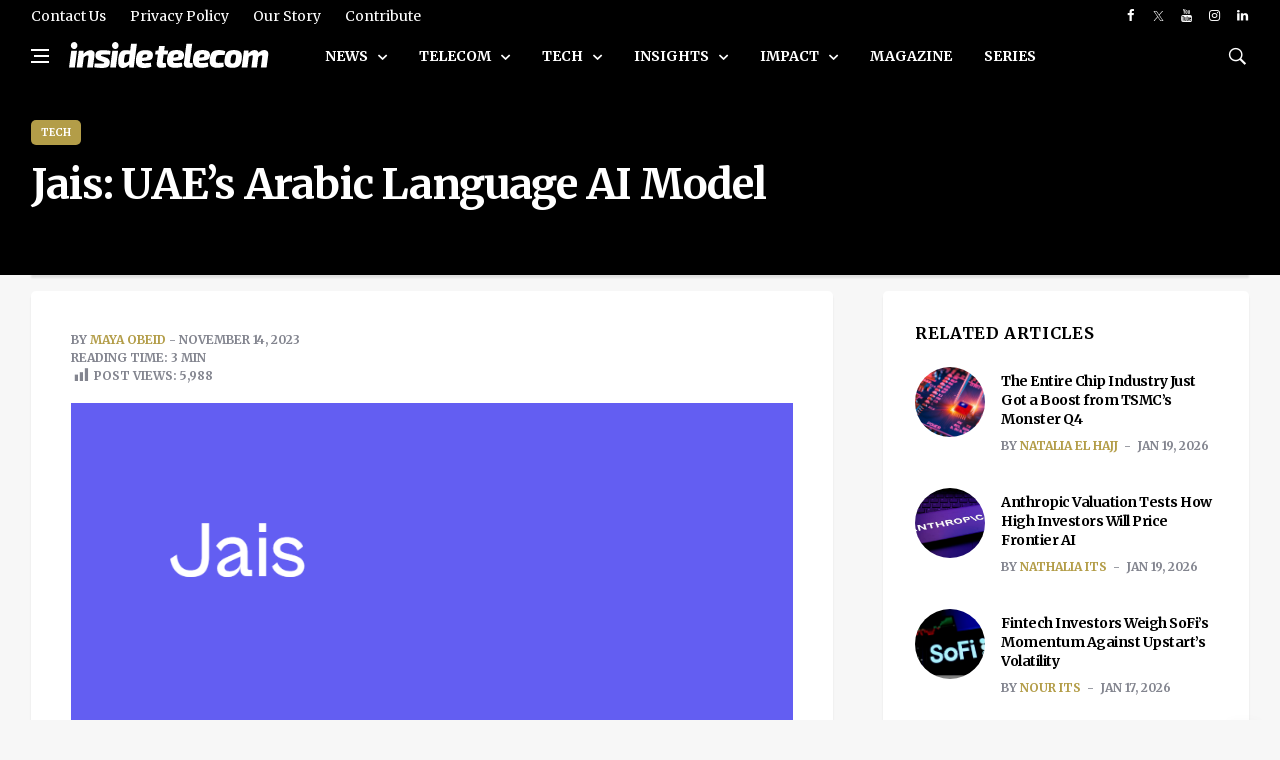

--- FILE ---
content_type: text/html; charset=utf-8
request_url: https://www.google.com/recaptcha/api2/aframe
body_size: 268
content:
<!DOCTYPE HTML><html><head><meta http-equiv="content-type" content="text/html; charset=UTF-8"></head><body><script nonce="3kqfrMPRwyvyNKVS-ifZ2w">/** Anti-fraud and anti-abuse applications only. See google.com/recaptcha */ try{var clients={'sodar':'https://pagead2.googlesyndication.com/pagead/sodar?'};window.addEventListener("message",function(a){try{if(a.source===window.parent){var b=JSON.parse(a.data);var c=clients[b['id']];if(c){var d=document.createElement('img');d.src=c+b['params']+'&rc='+(localStorage.getItem("rc::a")?sessionStorage.getItem("rc::b"):"");window.document.body.appendChild(d);sessionStorage.setItem("rc::e",parseInt(sessionStorage.getItem("rc::e")||0)+1);localStorage.setItem("rc::h",'1769063662266');}}}catch(b){}});window.parent.postMessage("_grecaptcha_ready", "*");}catch(b){}</script></body></html>